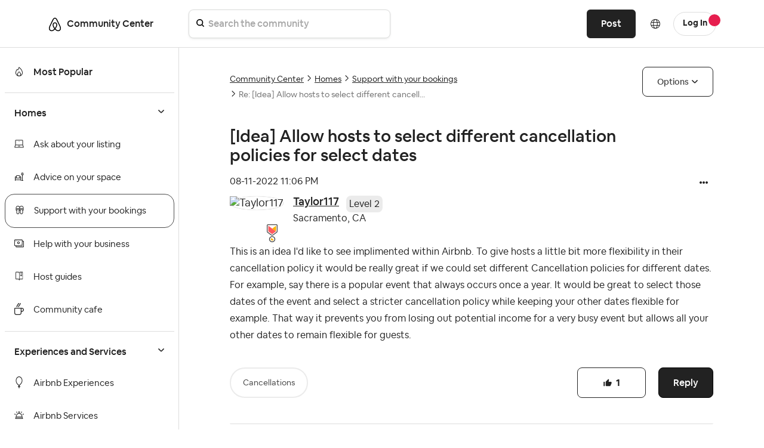

--- FILE ---
content_type: image/svg+xml
request_url: https://community.withairbnb.com/html/@143833165CC1A85086674E09744C11A0/assets/ic_system_newspaper_32.svg
body_size: 250
content:
<svg width="16" height="16" viewBox="0 0 16 16" fill="none" xmlns="http://www.w3.org/2000/svg">
<path d="M12.5 1.5C13.0272 1.5 13.4591 1.90794 13.4973 2.42537L13.5 2.5V3.5H14.5C15.0272 3.5 15.4591 3.90794 15.4973 4.42537L15.5 4.5V13C15.5 13.8284 14.8284 14.5 14 14.5H2C1.20116 14.5 0.54817 13.8755 0.502546 13.0881L0.5 13V2.5C0.5 1.97282 0.907939 1.54092 1.42537 1.50274L1.5 1.5H12.5ZM14.5 4.5H13.5V13C13.5 13.2761 13.7239 13.5 14 13.5C14.2564 13.5 14.4678 13.307 14.4966 13.0583L14.5 13V4.5ZM12.5 2.5H1.5V13C1.5 13.2564 1.69302 13.4678 1.94169 13.4966L2 13.5H12.5V2.5ZM6.5 10.5V11.5H3.5V10.5H6.5ZM10.5 10.5V11.5H7.5V10.5H10.5ZM6.5 8.5V9.5H3.5V8.5H6.5ZM10.5 8.5V9.5H7.5V8.5H10.5ZM10.5 4.5V7.5H3.5V4.5H10.5ZM9.5 5.5H4.5V6.5H9.5V5.5Z" fill="#222222"/>
</svg>
